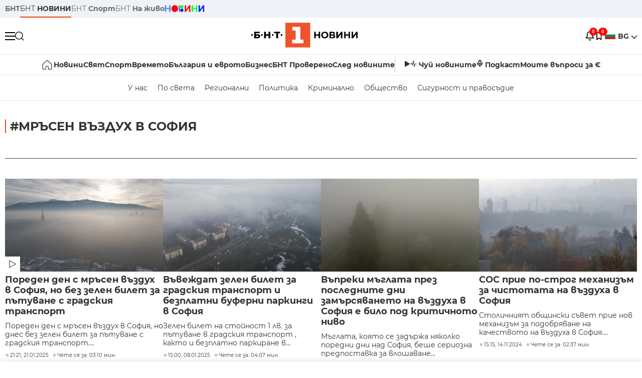

--- FILE ---
content_type: text/html; charset=UTF-8
request_url: https://bntnews.bg/mrasen-vazduh-v-sofiya-18453tag.html
body_size: 14636
content:
<!DOCTYPE html>
<html lang="bg">

    <meta charset="utf-8">
<meta http-equiv="X-UA-Compatible" content="IE=edge,chrome=1">

<title>мръсен въздух в софия - По света и у нас - БНТ Новини</title>
<meta content="мръсен въздух в софия" name="description">
<meta content="мръсен въздух в софия - По света и у нас - БНТ Новини" property="og:title">
<meta content="мръсен въздух в софия" property="og:description">
<meta property="fb:app_id" content="136396243365731">

    <link rel="canonical" href="https://bntnews.bg/mrasen-vazduh-v-sofiya-18453tag.html" />
    <meta content="https://bntnews.bg/mrasen-vazduh-v-sofiya-18453tag.html" property="og:url">


<meta name="twitter:card" content="summary">
<meta name="twitter:site" content="bntnews.bg">
<meta name="twitter:title" content="мръсен въздух в софия - По света и у нас - БНТ Новини">
<meta name="twitter:description" content="мръсен въздух в софия">

    <meta name="robots" content="index, follow">


    <link rel="next" href="https://bntnews.bg/mrasen-vazduh-v-sofiya-18453tag.html?page=2" />


<meta name="viewport" content="width=device-width, height=device-height, initial-scale=1.0, user-scalable=0, minimum-scale=1.0, maximum-scale=1.0">



    <script type="application/ld+json">
        {
            "@context": "https://schema.org",
            "@type": "WebSite",
            "name":"БНТ Новини",
            "url": "https://bntnews.bg"
        }
    </script>




<style type="text/css">

   @font-face{font-family:Montserrat;font-style:normal;font-display: swap; font-weight:300;src:url(/box/css/fonts/montserrat-v14-latin_cyrillic-ext_cyrillic-300.eot);src:local('Montserrat Light'),local('Montserrat-Light'),url(/box/css/fonts/montserrat-v14-latin_cyrillic-ext_cyrillic-300.eot?#iefix) format('embedded-opentype'),url(/box/css/fonts/montserrat-v14-latin_cyrillic-ext_cyrillic-300.woff2) format('woff2'),url(/box/css/fonts/montserrat-v14-latin_cyrillic-ext_cyrillic-300.woff) format('woff'),url(/box/css/fonts/montserrat-v14-latin_cyrillic-ext_cyrillic-300.ttf) format('truetype'),url(/box/css/fonts/montserrat-v14-latin_cyrillic-ext_cyrillic-300.svg#Montserrat) format('svg')}@font-face{font-family:Montserrat;font-display: swap; font-style:normal;font-weight:400;src:url(/box/css/fonts/montserrat-v14-latin_cyrillic-ext_cyrillic-regular.eot);src:local('Montserrat Regular'),local('Montserrat-Regular'),url(/box/css/fonts/montserrat-v14-latin_cyrillic-ext_cyrillic-regular.eot?#iefix) format('embedded-opentype'),url(/box/css/fonts/montserrat-v14-latin_cyrillic-ext_cyrillic-regular.woff2) format('woff2'),url(/box/css/fonts/montserrat-v14-latin_cyrillic-ext_cyrillic-regular.woff) format('woff'),url(/box/css/fonts/montserrat-v14-latin_cyrillic-ext_cyrillic-regular.ttf) format('truetype'),url(/box/css/fonts/montserrat-v14-latin_cyrillic-ext_cyrillic-regular.svg#Montserrat) format('svg')}@font-face{font-family:Montserrat;font-display: swap; font-style:normal;font-weight:500;src:url(/box/css/fonts/montserrat-v14-latin_cyrillic-ext_cyrillic-500.eot);src:local('Montserrat Medium'),local('Montserrat-Medium'),url(/box/css/fonts/montserrat-v14-latin_cyrillic-ext_cyrillic-500.eot?#iefix) format('embedded-opentype'),url(/box/css/fonts/montserrat-v14-latin_cyrillic-ext_cyrillic-500.woff2) format('woff2'),url(/box/css/fonts/montserrat-v14-latin_cyrillic-ext_cyrillic-500.woff) format('woff'),url(/box/css/fonts/montserrat-v14-latin_cyrillic-ext_cyrillic-500.ttf) format('truetype'),url(/box/css/fonts/montserrat-v14-latin_cyrillic-ext_cyrillic-500.svg#Montserrat) format('svg')}@font-face{font-family:Montserrat;font-display: swap; font-style:normal;font-weight:700;src:url(/box/css/fonts/montserrat-v14-latin_cyrillic-ext_cyrillic-700.eot);src:local('Montserrat Bold'),local('Montserrat-Bold'),url(/box/css/fonts/montserrat-v14-latin_cyrillic-ext_cyrillic-700.eot?#iefix) format('embedded-opentype'),url(/box/css/fonts/montserrat-v14-latin_cyrillic-ext_cyrillic-700.woff2) format('woff2'),url(/box/css/fonts/montserrat-v14-latin_cyrillic-ext_cyrillic-700.woff) format('woff'),url(/box/css/fonts/montserrat-v14-latin_cyrillic-ext_cyrillic-700.ttf) format('truetype'),url(/box/css/fonts/montserrat-v14-latin_cyrillic-ext_cyrillic-700.svg#Montserrat) format('svg')}

</style>

<link rel="stylesheet" type='text/css' href="/box2/css//normalize.css">
<link rel="stylesheet" type='text/css' href="/box2/css//flex.css?b=1538">
<link rel="stylesheet" type='text/css' href="/box2/css//app.css?b=1538">
<link rel="stylesheet" type='text/css' href="/box2/css//app-new.css?b=1538">
<link rel="stylesheet" type='text/css' href="/box2/css//mobile.css?b=1538">
<script src="/box2/js//jquery-3.6.1.min.js"></script>

<link rel="shortcut icon" href="/favicon.ico" type="image/x-icon">
<link rel="icon" href="/favicon.ico" type="image/x-icon">
<link rel="apple-touch-icon" sizes="57x57" href="/box/img//fav/apple-icon-57x57.png">
<link rel="apple-touch-icon" sizes="60x60" href="/box/img//fav/apple-icon-60x60.png">
<link rel="apple-touch-icon" sizes="72x72" href="/box/img//fav/apple-icon-72x72.png">
<link rel="apple-touch-icon" sizes="76x76" href="/box/img//fav/apple-icon-76x76.png">
<link rel="apple-touch-icon" sizes="114x114" href="/box/img//fav/apple-icon-114x114.png">
<link rel="apple-touch-icon" sizes="120x120" href="/box/img//fav/apple-icon-120x120.png">
<link rel="apple-touch-icon" sizes="144x144" href="/box/img//fav/apple-icon-144x144.png">
<link rel="apple-touch-icon" sizes="152x152" href="/box/img//fav/apple-icon-152x152.png">
<link rel="apple-touch-icon" sizes="180x180" href="/box/img//fav/apple-icon-180x180.png">
<link rel="icon" type="image/png" sizes="192x192"  href="/box/img//fav/android-icon-192x192.png">
<link rel="icon" type="image/png" sizes="32x32" href="/box/img//fav/favicon-32x32.png">
<link rel="icon" type="image/png" sizes="96x96" href="/box/img//fav/favicon-96x96.png">
<link rel="icon" type="image/png" sizes="16x16" href="/box/img//fav/favicon-16x16.png">
<link rel="manifest" href="/box/img//fav/manifest.json">
<meta name="msapplication-TileImage" content="/ms-icon-144x144.png">
<meta name="facebook-domain-verification" content="e5jyuibgow43w4jcikwb0j66f9w398" />

    <!-- Google Tag Manager  header-->
<script>(function(w,d,s,l,i){w[l]=w[l]||[];w[l].push({'gtm.start':
new Date().getTime(),event:'gtm.js'});var f=d.getElementsByTagName(s)[0],
j=d.createElement(s),dl=l!='dataLayer'?'&l='+l:'';j.async=true;j.src=
'https://www.googletagmanager.com/gtm.js?id='+i+dl;f.parentNode.insertBefore(j,f);
})(window,document,'script','dataLayer','GTM-T68FD57');</script>
<!-- End Google Tag Manager -->

               <script async src="https://securepubads.g.doubleclick.net/tag/js/gpt.js"></script>
     <script>
     
            window.googletag = window.googletag || {cmd: []};
            googletag.cmd.push(function() {

            googletag.defineSlot('/21827094253/News.BNT.bg/news_bnt_inside_page_btf', [[1, 1], [300, 600], [160, 600], [300, 250], [250, 250]], 'div-gpt-ad-1580289678346-0').addService(googletag.pubads());
            googletag.defineSlot('/21827094253/News.BNT.bg/native_ad_newsbnt', [1, 1], 'div-gpt-ad-1591698732258-0').addService(googletag.pubads());
            googletag.defineSlot('/21827094253/News.BNT.bg/news_bnt_page_richmedia', [1, 1], 'div-gpt-ad-1580294573024-0').addService(googletag.pubads());

            var lb = googletag.sizeMapping().
            addSize([1024, 0], [[1,1],[970, 250], [970, 66], [980, 120], [728, 90]]). //desktop
            addSize([320, 0], [[1,1],[360, 100],[320, 100]]).
            addSize([0, 0], [1, 1]). //other
            build();

            var rect = googletag.sizeMapping().
            addSize([1024, 0], [[1,1], [300,600],[300,250], [336,280], [250,250], [160,600]]). //desktop
            addSize([320, 0], [[1,1], [300,250], [336,280], [250,250]]).
            addSize([0, 0], [1, 1]). //other
            build();

            var gptAdSlots = [];

            gptAdSlots[0] = googletag.defineSlot('/21827094253/News.BNT.bg/news_bnt_inside_page_leaderboard_atf', [[1, 1], [970, 250], [750, 100], [980, 120], [960, 90], [728, 90], [980, 90], [320, 50],  [930, 180], [970, 90], [300, 50], [750, 200], [970, 66], [320, 100], [750, 300], [950, 90]], 'div-gpt-ad-1580289379931-0').
            defineSizeMapping(lb).
            setCollapseEmptyDiv(true).
            addService(googletag.pubads());
            googletag.enableServices();

            gptAdSlots[1] = googletag.defineSlot('/21827094253/News.BNT.bg/news_bnt_inside_page_atf', [[300, 600], [160, 600], [1, 1], [250, 250], [336, 280], [300, 250]], 'div-gpt-ad-1617786055977-0').
            defineSizeMapping(rect).
            setCollapseEmptyDiv(true).
            addService(googletag.pubads());
            googletag.enableServices();

            googletag.pubads().enableSingleRequest();
            googletag.pubads().setCentering(true);
            googletag.pubads().collapseEmptyDivs();
            googletag.pubads().setTargeting('page', 'insidepage');

              
            googletag.enableServices();

  });
     
     </script>
    
    
    <!-- Google tag (gtag.js) -->
    <script async src="https://www.googletagmanager.com/gtag/js?id=G-V1VRKR2BY0"></script>
    <script>
      window.dataLayer = window.dataLayer || [];
      function gtag(){dataLayer.push(arguments);}
      gtag('js', new Date());

      gtag('config', 'G-V1VRKR2BY0');
    </script>
    



    
    
                    <script src="https://cdn.onesignal.com/sdks/OneSignalSDK.js" async></script>
        <script>
            // Configure OneSignal before loading the initialization script
            window.oneSignalConfig = {
                isApp: false,
                isBrowser: true,
                browserId: null,
                notificationDevice: null,
                allowBrowserNoty: true,
                unsubscribe: false,
                myActive: false,
                reloaded: false            };
        </script>
        <script src="/box2/js/onesignal-init.js?p=1538"></script>
            

<script src="/box2/js/favorites.js?p=1538"></script>
<script src="/box2/js/react.js?p=1538"></script>

    <body>

        <div class="dim"></div>
<header>
    <div class="header-top-nd">
        <div class="container clearfix">
            <div class="header-top-nd-wrap">
                <div class="top-links-scroll">
                    <div class="left-links">
                        <a class="bold" href="https://bnt.bg/" title="БНТ" >БНТ</a>
                        <a class="active" href="https://bntnews.bg/" title="БНТ НОВИНИ" >БНТ <span class="bold">НОВИНИ</span></a>
                        <a href="https://bntnews.bg/sport" title="БНТ Спорт" >БНТ <span class="bold">Спорт</span></a>
                        <a href="https://tv.bnt.bg/" title="БНТ На живо">БНТ <span class="bold">На живо</span></a>
                                                <a href="https://bntnews.bg/kids" class="no-before kids-banner-desktop " style="opacity:1;">
                            <img src="/box2/img/kids.png" style="margin-top:10px;height:14px;opacity:1;" alt="бнт деца">
                        </a>
                        <style>
                        .kids-banner-mobile {
                          display: none;
                        }
                        @media screen and (max-width: 640px) {
                             .kids-banner-desktop {
                               display: none;
                             }
                             .kids-banner-mobile {
                               display: block;
                             }
                        }
                        </style>
                                                                                            </div>
                </div>
                <div class="right-links">
                                        <div class="langeauge-wrap-nd pointer for-mobile">
                                                    <img src="/box2/img/bg.png" class="bg-lng-icon" style="width:21px;float:left;margin-right:5px;">
                            <a href="javascript:void(0);" class="bold">BG <img class="bg-lng-icon" src="/box2/img/down.png"></a>
                        
                        <ul class="language">
                                                        <li style="height:50px;line-height:50px;">
                                <img src="/box2/img/en.jpg" style="width:21px;float:left;margin-top:18px;margin-right:5px;">
                                <a href="https://bntnews.bg/en">ENG</a>
                            </li>
                            
                            
                            <li style="height:50px;line-height:50px;">
                                <img src="/box2/img/tr.png" style="width:21px;float:left;margin-top:18px;margin-right:5px;">
                                <a href="https://bnt.bg/tr" target="_blank">TR</a>
                            </li>
                        </ul>
                    </div>
                </div>
            </div>
        </div>
    </div><!-- End header top -->

    <div class="header-middle-nd">
        <div class="container d-flex justify-content-between">
            <div class="middle-content-nd">
                <div class="left-part-nd">
                    <div class="menu-nd">
                        <button class="hamburger-btn menu-icon-nd" id="hamburger">
                          <span class="line"></span>
                          <span class="line"></span>
                          <span class="line"></span>
                        </button>
                    </div>
                    <button id="search-button" class="search left pointer"><img src="/box2/img/new-search-btn.png" width="18" height="18" alt=""></button>
                    <div class="search-clone none">&nbsp;</div>
                </div>
                <div class="middle-part-nd">
                    <a href="https://bntnews.bg/" class="logo-nd">
                        <img src="/box2/img/logo-bnt-new.svg">
                    </a>
                </div>
                <div class="right-part-nd">
                    <a class="bell" id="bell-noty" href="javascript:void(0);">
                        <div class="notification-container">
                            <!-- Bell Icon SVG -->
                            <svg class="bell-icon" xmlns="http://www.w3.org/2000/svg" viewBox="0 0 24 24" fill="none" stroke="#000000" stroke-width="2" stroke-linecap="round" stroke-linejoin="round">
                                <path d="M18 8A6 6 0 0 0 6 8c0 7-3 9-3 9h18s-3-2-3-9"></path>
                                <path d="M13.73 21a2 2 0 0 1-3.46 0"></path>
                            </svg>

                            <!-- X Icon SVG (thin) -->
                            <svg class="x-icon" xmlns="http://www.w3.org/2000/svg" viewBox="0 0 24 24" fill="none" stroke="#000000" stroke-width="1" stroke-linecap="round" stroke-linejoin="round">
                                <line x1="19" y1="5" x2="5" y2="19"></line>
                                <line x1="5" y1="5" x2="19" y2="19"></line>
                            </svg>

                            <!-- Notification Badge with Count -->
                            <div class="notification-badge">0</div>
                        </div>
                    </a>



                    <a class="marks" id="bookmark-noty" href="javascript:void(0);">
                        <div id="fv-bookmark-noty" class="bookmark-container">
                            <!-- Bookmark Icon SVG -->
                            <svg class="bookmark-icon" xmlns="http://www.w3.org/2000/svg" viewBox="0 0 24 24" fill="none" stroke="#000000" stroke-width="2" stroke-linecap="round" stroke-linejoin="round">
                                <path d="M5 4 V21 L10 17 L15 21 V4 Z"></path>
                            </svg>

                            <!-- X Icon SVG (thin) -->
                            <svg class="x-icon" xmlns="http://www.w3.org/2000/svg" viewBox="0 0 24 24" fill="none" stroke="#000000" stroke-width="1" stroke-linecap="round" stroke-linejoin="round">
                                <line x1="19" y1="5" x2="5" y2="19"></line>
                                <line x1="5" y1="5" x2="19" y2="19"></line>
                            </svg>

                            <!-- Optional: Notification Badge with Count -->
                            <div class="notification-badge fv-notification-badge"></div>
                        </div>
                    </a>

                                        <div class="langeauge-wrap-nd pointer for-desktop">
                                                    <img src="/box2/img/bg.png" style="width:21px;float:left;margin-right:5px;">
                            <a href="javascript:void(0);" class="bold">BG <img src="/box2/img/down.png"></a>
                        
                        <ul class="language">
                                                        <li style="height:50px;line-height:50px;">
                                <img src="/box2/img/en.jpg" style="width:21px;float:left;margin-top:18px;margin-right:5px;">
                                <a href="https://bntnews.bg/en">ENG</a>
                            </li>
                            
                            
                            <li style="height:50px;line-height:50px;">
                                <img src="/box2/img/tr.png" style="width:21px;float:left;margin-top:18px;margin-right:5px;">
                                <a href="https://bnt.bg/tr" target="_blank">TR</a>
                            </li>
                        </ul>
                    </div>
                </div>

            </div><!-- End container -->

        </div>

        
    </div><!-- End header middle -->

    <div class="header-bottom-nd">
    <div class="container clearfix">
      <div class="scroll-mobile">
          <div class="top-nav-nd">
                            
                                          <a href="https://bntnews.bg" title="Начало" class="nav-link-nd flex justify-center align-center" style="display:flex;">
                            <img src="/box2/img/home.svg" style="margin-right:3px;" width="20" alt="Начало">
                        </a>
                  
                                
                                        <a href="https://bntnews.bg" title="Новини" class="nav-link-nd">Новини</a>
                  
                                
                                        <a href="https://bntnews.bg/bg/c/po-sveta" title="Свят" class="nav-link-nd">Свят</a>
                  
                                
                                        <a href="https://bntnews.bg/sport" title="Спорт" class="nav-link-nd">Спорт</a>
                  
                                        <a href="https://bntnews.bg/kids" title="Спорт" class="nav-link-nd kids-banner-mobile ">
                          <img src="/box2/img/kids.png" style="margin-top:10px;height:12px;opacity:1;" alt="бнт деца">
                      </a>
                                
                                        <a href="https://bntnews.bg/vremeto-141cat.html" title="Времето" class="nav-link-nd">Времето</a>
                  
                                
                                        <a href="https://bntnews.bg/balgariya-i-evroto-450cat.html" title="България и еврото" class="nav-link-nd">България и еврото</a>
                  
                                
                                        <a href="https://bntnews.bg/ikonomika-435cat.html" title="Бизнес" class="nav-link-nd">Бизнес</a>
                  
                                
                                        <a href="https://bntnews.bg/provereno" title="БНТ Проверено" class="nav-link-nd">БНТ Проверено</a>
                  
                                
                                        <a href="https://bntnews.bg/bg/c/sled-novinite" title="След новините" class="nav-link-nd">След новините</a>
                  
                                
                                <a href="https://bntnews.bg/listen" class="nav-link-nd listen"><img src="/box2/img/listen.svg">Чуй новините</a>
              
              <a href="https://www.youtube.com/@BNT1/podcasts" target="_blank" class="nav-link-nd podkast"><img src="/box2/img/podcast.svg">Подкаст</a>

              <a href="https://bntnews.bg/me/euro" class="nav-link-nd podkast">Моите въпроси за €</a>
          </div>
      </div>
    </div>
</div><!-- End header bottom -->
<div class="header-nav-nd" style="">
    <div class="container clearfix">
        <div class="scroll-mobile">
          <div class="bottom-nav-nd">
                                                                                <a href="https://bntnews.bg/bg/c/bulgaria" title="У нас" class="bott-nav-nd">У нас</a>
                                                                                        <a href="https://bntnews.bg/bg/c/po-sveta" title="По света" class="bott-nav-nd">По света</a>
                                                                                        <a href="https://bntnews.bg/bg/z" title="Регионални" class="bott-nav-nd">Регионални</a>
                                                                                        <a href="https://bntnews.bg/bg/c/bgpolitika" title="Политика" class="bott-nav-nd">Политика</a>
                                                                                        <a href="https://bntnews.bg/kriminalno-121cat.html" title="Криминално" class="bott-nav-nd">Криминално</a>
                                                                                        <a href="https://bntnews.bg/bg/c/obshtestvo-15" title="Общество" class="bott-nav-nd">Общество</a>
                                                                                        <a href="https://bntnews.bg/bg/c/bgsigurnost" title="Сигурност и правосъдие" class="bott-nav-nd">Сигурност и правосъдие</a>
                                                                </div>
        </div>
    </div>
</div>


    <div class="mobile-nav">
    <div class="main-nav">

        <div class="left flex items-center w100">
            <div class="search-wrap flex-1 left">
                <form action="https://bntnews.bg/search" method="get">
                   <input id="search_input" type="text" name="q" />
                   <button type="submit"><img src="/box2/img/search_w.svg" width="16" alt=""></button>
                </form>
            </div>

        </div>

        <div class="nav-links-holder">
            <a href="https://bntnews.bg/" title="начало"><img src="/box2/img/home.svg" style="margin-right:10px;" width="20" alt=""> начало</a>
                                                                                                                            <a href="https://bntnews.bg" title="Новини" class="nav-link-nd">Новини</a>
                                                                                                                                <a href="https://bntnews.bg/bg/c/po-sveta" title="Свят" class="nav-link-nd">Свят</a>
                                                                                                                                <a href="https://bntnews.bg/sport" title="Спорт" class="nav-link-nd">Спорт</a>
                                                                <a href="https://bntnews.bg/kids" title="Спорт" class="nav-link-nd ">
                            <img src="/box2/img/kids.png" style="margin-top:10px;height:12px;opacity:1;" alt="бнт деца">
                        </a>
                                                                                                            <a href="https://bntnews.bg/vremeto-141cat.html" title="Времето" class="nav-link-nd">Времето</a>
                                                                                                                                <a href="https://bntnews.bg/balgariya-i-evroto-450cat.html" title="България и еврото" class="nav-link-nd">България и еврото</a>
                                                                                                                                <a href="https://bntnews.bg/ikonomika-435cat.html" title="Бизнес" class="nav-link-nd">Бизнес</a>
                                                                                                                                <a href="https://bntnews.bg/provereno" title="БНТ Проверено" class="nav-link-nd">БНТ Проверено</a>
                                                                                                                                <a href="https://bntnews.bg/bg/c/sled-novinite" title="След новините" class="nav-link-nd">След новините</a>
                                                                                                                    <a href="https://bntnews.bg/bg/c/bulgaria" title="У нас" class="nav-link-nd">У нас</a>
                                                                <a href="https://bntnews.bg/bg/c/po-sveta" title="По света" class="nav-link-nd">По света</a>
                                                                <a href="https://bntnews.bg/bg/z" title="Регионални" class="nav-link-nd">Регионални</a>
                                                                <a href="https://bntnews.bg/bg/c/bgpolitika" title="Политика" class="nav-link-nd">Политика</a>
                                                                <a href="https://bntnews.bg/kriminalno-121cat.html" title="Криминално" class="nav-link-nd">Криминално</a>
                                                                <a href="https://bntnews.bg/bg/c/obshtestvo-15" title="Общество" class="nav-link-nd">Общество</a>
                                                                <a href="https://bntnews.bg/bg/c/bgsigurnost" title="Сигурност и правосъдие" class="nav-link-nd">Сигурност и правосъдие</a>
                                        <a href="https://bntnews.bg/listen" class="" title="Чуй новините"><img src="/box2/img/listen.svg" style="margin-right:10px;" width="24" alt=""> Чуй новините</a>
            <a href="https://www.youtube.com/@BNT1/podcasts" target="_blank" title="Подкаст"><img src="/box2/img/podcast.svg" style="margin-right:10px;" width="18" alt=""> Подкаст</a>
        </div><!-- End nav links holder -->

    </div><!-- End main nav -->

    
</div><!-- End mobile nav -->


    <div class="noty-nav">
        <div class="flex" style="margin-bottom:30px;">
            <h2 class="section-title flex-1 left w100" style="width:auto;">
                <span>
                    ИЗВЕСТИЯ
                </span>
            </h2>

            <a href="https://bntnews.bg/personal" class="more-button flex flex-1 items-center justify-center" style="background: #f0532c;padding-left:0px;min-width: 130px;margin-bottom:0px;max-width: 180px;text-transform: uppercase;height: 30px;line-height: 30px;">
                <span style="max-width:15px;margin-top:10px;margin-right:10px;">
                    <!-- Bell Icon SVG -->
                    <svg class="bell-icon-small" xmlns="http://www.w3.org/2000/svg" viewBox="0 0 24 24" fill="none" stroke="#ffffff" stroke-width="2" stroke-linecap="round" stroke-linejoin="round">
                        <path d="M18 8A6 6 0 0 0 6 8c0 7-3 9-3 9h18s-3-2-3-9"></path>
                        <path d="M13.73 21a2 2 0 0 1-3.46 0"></path>
                    </svg>

                </span>
                <span>
                    Моите новини
                </span>
            </a>
                    </div>

        <div class="news-boxes">
                    </div><!-- End news boxes holder -->
    </div><!-- End noty nav -->

    <div id="fv-favorites-modal" class="bookmark-nav">
        <h2 class="section-title left w100" style="margin-bottom:30px;">
            <span>
                ЗАПАЗЕНИ
            </span>
        </h2>
        <div class="news-boxes fv-favorites-modal-body">

        </div><!-- End news boxes holder -->
    </div><!-- End noty nav -->


</header>
<!-- End Header -->

<script type="text/javascript">
$(document).ready(function() {
  var headerMiddle = $('.header-middle-nd');
  var headerMiddleHeight = headerMiddle.outerHeight();
  var headerMiddleOffset = headerMiddle.offset().top;
  if($('.non-sticky-back-button')[0]) {
      var backOffset = $('.non-sticky-back-button').offset().top;
  }
  else {
      var backOffset = 0;
  }
  var isSticky = false;
  var isStickyBack = false;
  var spacer = $('<div class="header-spacer"></div>').height(headerMiddleHeight);
  var mobileNav = $('.mobile-nav');
  var notyNav = $('.noty-nav');
  var bookmarkNav = $('.bookmark-nav');

  function adjustMobileNav() {
    // Use getBoundingClientRect for most accurate position calculation
    var headerRect = headerMiddle[0].getBoundingClientRect();
    var headerBottom = Math.ceil(headerRect.bottom);

    mobileNav.css({
      'top': headerBottom + 'px',
      'height': 'calc(100vh - ' + headerBottom + 'px)'
    });

    notyNav.css({
      'top': headerBottom + 'px',
      'height': 'calc(100vh - ' + headerBottom + 'px)'
    });

    bookmarkNav.css({
      'top': headerBottom + 'px',
      'height': 'calc(100vh - ' + headerBottom + 'px)'
    });
  }

  function handleScroll() {
    var scrollPosition = $(window).scrollTop();

    if (scrollPosition > backOffset && !isStickyBack && $('.non-sticky-back-button')[0]) {
        $(".sticky-back-button").show();
        isStickyBack = true;
    }
    else if (scrollPosition <= backOffset && isStickyBack && $('.non-sticky-back-button')[0]) {
        $(".sticky-back-button").hide();
        isStickyBack = false;
    }

    if (scrollPosition > (headerMiddleOffset + 50) && !isSticky) {
      headerMiddle.after(spacer);

      headerMiddle.css({
        'position': 'fixed',
        'top': '0',
        'left': '0',
        'right': '0',
        'z-index': '1000',
        'box-shadow': '0 2px 5px rgba(0,0,0,0.1)'
      }).addClass('sticky-header');

      $('.logo-nd img').css('max-height', '29px');

      adjustMobileNav();
      isSticky = true;
    }
    else if (scrollPosition <= headerMiddleOffset && isSticky) {
      $('.header-spacer').remove();

      headerMiddle.css({
        'position': '',
        'top': '',
        'left': '',
        'right': '',
        'z-index': '',
        'box-shadow': ''
      }).removeClass('sticky-header');

      $('.logo-nd img').css('max-height', '');

      adjustMobileNav();
      isSticky = false;
    }
  }

  var ticking = false;
  $(window).on('scroll', function() {
    if (!ticking) {
      window.requestAnimationFrame(function() {
        handleScroll();
        ticking = false;
      });
      ticking = true;
    }
  });

  var resizeTimer;
  $(window).on('resize', function() {
    clearTimeout(resizeTimer);
    resizeTimer = setTimeout(function() {
      headerMiddleHeight = headerMiddle.outerHeight();
      headerMiddleOffset = isSticky ? spacer.offset().top : headerMiddle.offset().top;
      spacer.height(headerMiddleHeight);
      adjustMobileNav();
    }, 250);
  });

  handleScroll();
  adjustMobileNav();
});
</script>
<style>
.header-middle-nd {
  transition: box-shadow 0.3s ease;
  width: 100%;
  background: #fff;
}
.sticky-header {
  transition: box-shadow 0.3s ease;
}
.header-spacer {
  display: block;
}
</style>

        
        
        
        
        

  <main>
        <div class="container clearfix" style="">
        
<div class="left w100" style="margin-bottom:1px;">&nbsp;</div>
 
        <div class="all-news-wrap">
            <h2 class="section-title left w100" style="margin-bottom:30px;">
                <span>
                                            #мръсен въздух в софия
                                    </span>
            </h2>

            <div class="clear"></div>

            
            
            <div class="scroll-mobile">
                <div class="top-links">
                                    </div>
            </div>

            <div class="top-news-wrap d-flex listing-page">
                
                
                <div class="more-top-news d-flex flex-wrap">
                                                                        <div class="news-box-regular">
                                <a class="img-wrap left w100 relative" href="https://bntnews.bg/news/poreden-den-s-mrasen-vazduh-v-sofiya-no-bez-zelen-bilet-za-patuvane-s-gradskiya-transport-1323397news.html" title="Пореден ден с мръсен въздух в София, но без зелен билет за пътуване с градския транспорт">
                                    <img class="img w100" src="https://bntnews.bg/f/news/b/1323/a0be9793316c508defee2f278b34a6f9.webp" alt="Пореден ден с мръсен въздух в София, но без зелен билет за пътуване с градския транспорт">
                                                                            <span class="white-sticker d-flex justify-content-center">
                                            <img src="/box2/img/playred.svg" width="14" alt="">
                                        </span>
                                                                    </a>
                                <div class="inner-holder">
                                    <a class="medium-title" href="https://bntnews.bg/news/poreden-den-s-mrasen-vazduh-v-sofiya-no-bez-zelen-bilet-za-patuvane-s-gradskiya-transport-1323397news.html" title="Пореден ден с мръсен въздух в София, но без зелен билет за пътуване с градския транспорт">Пореден ден с мръсен въздух в София, но без зелен билет за пътуване с градския транспорт</a>
                                    <div class="sub-title for-desktop"> Пореден ден с мръсен въздух в София, но днес без зелен билет за пътуване с градския транспорт....</div>
                                    <div class="stats-wrap">
                                        <div style="" class="news-stat  left w100 stats-wrap " onclick="window.location.href='https://bntnews.bg/news/poreden-den-s-mrasen-vazduh-v-sofiya-no-bez-zelen-bilet-za-patuvane-s-gradskiya-transport-1323397news.html'">
        <time class="news-time stats" onclick="window.location.href='https://bntnews.bg/news/poreden-den-s-mrasen-vazduh-v-sofiya-no-bez-zelen-bilet-za-patuvane-s-gradskiya-transport-1323397news.html'">
        21:21, 21.01.2025
            </time>
    
    
            <div class="read-time stats" onclick="window.location.href='https://bntnews.bg/news/poreden-den-s-mrasen-vazduh-v-sofiya-no-bez-zelen-bilet-za-patuvane-s-gradskiya-transport-1323397news.html'">
            Чете се за: 03:10 мин.
        </div>
    
                </div>
                                    </div>
                                </div>
                            </div>

                                                                                                                            <div class="news-box-regular">
                                <a class="img-wrap left w100 relative" href="https://bntnews.bg/news/vavezhdat-zelen-bilet-za-gradskiya-transport-i-bezplatni-buferni-parkingi-v-sofiya-1321362news.html" title="Въвеждат зелен билет за градския транспорт и безплатни буферни паркинги в София">
                                    <img class="img w100" src="https://bntnews.bg/f/news/b/1321/a4bd12a8396dd8bdd5167d42f7115f48.webp" alt="Въвеждат зелен билет за градския транспорт и безплатни буферни паркинги в София">
                                                                    </a>
                                <div class="inner-holder">
                                    <a class="medium-title" href="https://bntnews.bg/news/vavezhdat-zelen-bilet-za-gradskiya-transport-i-bezplatni-buferni-parkingi-v-sofiya-1321362news.html" title="Въвеждат зелен билет за градския транспорт и безплатни буферни паркинги в София">Въвеждат зелен билет за градския транспорт и безплатни буферни паркинги в София</a>
                                    <div class="sub-title for-desktop"> Зелен билет на стойност  1 лв. за пътуване в градския транспорт , както и  безплатно паркиране в...</div>
                                    <div class="stats-wrap">
                                        <div style="" class="news-stat  left w100 stats-wrap " onclick="window.location.href='https://bntnews.bg/news/vavezhdat-zelen-bilet-za-gradskiya-transport-i-bezplatni-buferni-parkingi-v-sofiya-1321362news.html'">
        <time class="news-time stats" onclick="window.location.href='https://bntnews.bg/news/vavezhdat-zelen-bilet-za-gradskiya-transport-i-bezplatni-buferni-parkingi-v-sofiya-1321362news.html'">
        15:00, 08.01.2025
            </time>
    
    
            <div class="read-time stats" onclick="window.location.href='https://bntnews.bg/news/vavezhdat-zelen-bilet-za-gradskiya-transport-i-bezplatni-buferni-parkingi-v-sofiya-1321362news.html'">
            Чете се за: 04:07 мин.
        </div>
    
                </div>
                                    </div>
                                </div>
                            </div>

                                                                                                                            <div class="news-box-regular">
                                <a class="img-wrap left w100 relative" href="https://bntnews.bg/news/vapreki-maglata-prez-poslednite-dni-zamarsyavaneto-na-vazduha-v-sofiya-e-bilo-pod-kritichnoto-nivo-1320714news.html" title="Въпреки мъглата през последните дни замърсяването на въздуха в София е било под критичното ниво">
                                    <img class="img w100" src="https://bntnews.bg/f/news/b/1320/dc601d7382cb955261e8fadaeb043a1e.webp" alt="Въпреки мъглата през последните дни замърсяването на въздуха в София е било под критичното ниво">
                                                                    </a>
                                <div class="inner-holder">
                                    <a class="medium-title" href="https://bntnews.bg/news/vapreki-maglata-prez-poslednite-dni-zamarsyavaneto-na-vazduha-v-sofiya-e-bilo-pod-kritichnoto-nivo-1320714news.html" title="Въпреки мъглата през последните дни замърсяването на въздуха в София е било под критичното ниво">Въпреки мъглата през последните дни замърсяването на въздуха в София е било под критичното ниво</a>
                                    <div class="sub-title for-desktop"> Мъглата, която се задържа няколко поредни дни над София, беше сериозна предпоставка за влошаване...</div>
                                    <div class="stats-wrap">
                                        <div style="" class="news-stat  left w100 stats-wrap " onclick="window.location.href='https://bntnews.bg/news/vapreki-maglata-prez-poslednite-dni-zamarsyavaneto-na-vazduha-v-sofiya-e-bilo-pod-kritichnoto-nivo-1320714news.html'">
        <time class="news-time stats" onclick="window.location.href='https://bntnews.bg/news/vapreki-maglata-prez-poslednite-dni-zamarsyavaneto-na-vazduha-v-sofiya-e-bilo-pod-kritichnoto-nivo-1320714news.html'">
        15:15, 03.01.2025
            </time>
    
    
            <div class="read-time stats" onclick="window.location.href='https://bntnews.bg/news/vapreki-maglata-prez-poslednite-dni-zamarsyavaneto-na-vazduha-v-sofiya-e-bilo-pod-kritichnoto-nivo-1320714news.html'">
            Чете се за: 05:25 мин.
        </div>
    
                </div>
                                    </div>
                                </div>
                            </div>

                                                                                                                            <div class="news-box-regular">
                                <a class="img-wrap left w100 relative" href="https://bntnews.bg/news/sos-prie-po-strog-mehanizam-za-chistotata-na-vazduha-v-sofiya-1300762news.html" title="СОС прие по-строг механизъм за чистотата на въздуха в София">
                                    <img class="img w100" src="https://bntnews.bg/f/news/b/1300/46d0b27f2c0979e82bd06b20d89ce660.webp" alt="СОС прие по-строг механизъм за чистотата на въздуха в София">
                                                                    </a>
                                <div class="inner-holder">
                                    <a class="medium-title" href="https://bntnews.bg/news/sos-prie-po-strog-mehanizam-za-chistotata-na-vazduha-v-sofiya-1300762news.html" title="СОС прие по-строг механизъм за чистотата на въздуха в София">СОС прие по-строг механизъм за чистотата на въздуха в София</a>
                                    <div class="sub-title for-desktop"> Столичният общински съвет прие нов механизъм за подобряване на качеството на въздуха в София....</div>
                                    <div class="stats-wrap">
                                        <div style="" class="news-stat  left w100 stats-wrap " onclick="window.location.href='https://bntnews.bg/news/sos-prie-po-strog-mehanizam-za-chistotata-na-vazduha-v-sofiya-1300762news.html'">
        <time class="news-time stats" onclick="window.location.href='https://bntnews.bg/news/sos-prie-po-strog-mehanizam-za-chistotata-na-vazduha-v-sofiya-1300762news.html'">
        15:15, 14.11.2024
            </time>
    
    
            <div class="read-time stats" onclick="window.location.href='https://bntnews.bg/news/sos-prie-po-strog-mehanizam-za-chistotata-na-vazduha-v-sofiya-1300762news.html'">
            Чете се за: 02:37 мин.
        </div>
    
                </div>
                                    </div>
                                </div>
                            </div>

                                                                                                                            <div class="news-box-regular">
                                <a class="img-wrap left w100 relative" href="https://bntnews.bg/news/mrasen-vazduh-v-sofiya-obshtinata-s-priziv-kam-grazhdanite-da-izpolzvat-gradskiya-transport-1260427news.html" title="Мръсен въздух в София: Общината с призив към гражданите да използват градския транспорт">
                                    <img class="img w100" src="https://bntnews.bg/f/news/b/1260/ecf1fd668456ba1f4a5e6afbda01da29.webp" alt="Мръсен въздух в София: Общината с призив към гражданите да използват градския транспорт">
                                                                    </a>
                                <div class="inner-holder">
                                    <a class="medium-title" href="https://bntnews.bg/news/mrasen-vazduh-v-sofiya-obshtinata-s-priziv-kam-grazhdanite-da-izpolzvat-gradskiya-transport-1260427news.html" title="Мръсен въздух в София: Общината с призив към гражданите да използват градския транспорт">Мръсен въздух в София: Общината с призив към гражданите да използват градския транспорт</a>
                                    <div class="sub-title for-desktop"> От Столичната община призовават гражданите да ползват градския транспорт за придвижване заради...</div>
                                    <div class="stats-wrap">
                                        <div style="" class="news-stat  left w100 stats-wrap " onclick="window.location.href='https://bntnews.bg/news/mrasen-vazduh-v-sofiya-obshtinata-s-priziv-kam-grazhdanite-da-izpolzvat-gradskiya-transport-1260427news.html'">
        <time class="news-time stats" onclick="window.location.href='https://bntnews.bg/news/mrasen-vazduh-v-sofiya-obshtinata-s-priziv-kam-grazhdanite-da-izpolzvat-gradskiya-transport-1260427news.html'">
        15:52, 20.12.2023
            </time>
    
    
            <div class="read-time stats" onclick="window.location.href='https://bntnews.bg/news/mrasen-vazduh-v-sofiya-obshtinata-s-priziv-kam-grazhdanite-da-izpolzvat-gradskiya-transport-1260427news.html'">
            Чете се за: 02:57 мин.
        </div>
    
                </div>
                                    </div>
                                </div>
                            </div>

                                                                                                                            <div class="news-box-regular">
                                <a class="img-wrap left w100 relative" href="https://bntnews.bg/news/stolichnata-obshtina-prodalzhava-s-programata-za-filtri-na-kominite-sreshtu-mrasniya-vazduh-1087915news.html" title="Столичната община продължава с програмата за филтри на комините срещу мръсния въздух">
                                    <img class="img w100" src="https://bntnews.bg/f/news/m/1087/8cb1ad0a9323593667f52962b2e36752.png" alt="Столичната община продължава с програмата за филтри на комините срещу мръсния въздух">
                                                                            <span class="white-sticker d-flex justify-content-center">
                                            <img src="/box2/img/playred.svg" width="14" alt="">
                                        </span>
                                                                    </a>
                                <div class="inner-holder">
                                    <a class="medium-title" href="https://bntnews.bg/news/stolichnata-obshtina-prodalzhava-s-programata-za-filtri-na-kominite-sreshtu-mrasniya-vazduh-1087915news.html" title="Столичната община продължава с програмата за филтри на комините срещу мръсния въздух">Столичната община продължава с програмата за филтри на комините срещу мръсния въздух</a>
                                    <div class="sub-title for-desktop"> От началото на декември досега въздухът в София е бил по-малко замърсен в сравнение със същия...</div>
                                    <div class="stats-wrap">
                                        <div style="" class="news-stat  left w100 stats-wrap " onclick="window.location.href='https://bntnews.bg/news/stolichnata-obshtina-prodalzhava-s-programata-za-filtri-na-kominite-sreshtu-mrasniya-vazduh-1087915news.html'">
        <time class="news-time stats" onclick="window.location.href='https://bntnews.bg/news/stolichnata-obshtina-prodalzhava-s-programata-za-filtri-na-kominite-sreshtu-mrasniya-vazduh-1087915news.html'">
        23:16, 18.12.2020
            </time>
    
    
            <div class="read-time stats" onclick="window.location.href='https://bntnews.bg/news/stolichnata-obshtina-prodalzhava-s-programata-za-filtri-na-kominite-sreshtu-mrasniya-vazduh-1087915news.html'">
            Чете се за: 00:49 мин.
        </div>
    
                </div>
                                    </div>
                                </div>
                            </div>

                                                                                                                            <div class="news-box-regular">
                                <a class="img-wrap left w100 relative" href="https://bntnews.bg/news/bezplatni-buferni-parkingi-zaradi-mrasniya-vazduh-v-sofiya-1085681news.html" title="Безплатни буферни паркинги заради мръсния въздух в София">
                                    <img class="img w100" src="https://bntnews.bg/f/news/m/1085/5877607e3e39e59062a3dda8d3374eb7.jpg" alt="Безплатни буферни паркинги заради мръсния въздух в София">
                                                                            <span class="white-sticker d-flex justify-content-center">
                                            <img src="/box2/img/playred.svg" width="14" alt="">
                                        </span>
                                                                    </a>
                                <div class="inner-holder">
                                    <a class="medium-title" href="https://bntnews.bg/news/bezplatni-buferni-parkingi-zaradi-mrasniya-vazduh-v-sofiya-1085681news.html" title="Безплатни буферни паркинги заради мръсния въздух в София">Безплатни буферни паркинги заради мръсния въздух в София</a>
                                    <div class="sub-title for-desktop"> Безплатни буферни паркинги заради мръсния въздух в София днес и утре. 
 Във връзка с повишените...</div>
                                    <div class="stats-wrap">
                                        <div style="" class="news-stat  left w100 stats-wrap " onclick="window.location.href='https://bntnews.bg/news/bezplatni-buferni-parkingi-zaradi-mrasniya-vazduh-v-sofiya-1085681news.html'">
        <time class="news-time stats" onclick="window.location.href='https://bntnews.bg/news/bezplatni-buferni-parkingi-zaradi-mrasniya-vazduh-v-sofiya-1085681news.html'">
        06:26, 03.12.2020
            </time>
    
    
            <div class="read-time stats" onclick="window.location.href='https://bntnews.bg/news/bezplatni-buferni-parkingi-zaradi-mrasniya-vazduh-v-sofiya-1085681news.html'">
            Чете се за: 00:14 мин.
        </div>
    
                </div>
                                    </div>
                                </div>
                            </div>

                                                                                                                            <div class="news-box-regular">
                                <a class="img-wrap left w100 relative" href="https://bntnews.bg/news/sofiya-na-10-o-myasto-po-zamarsyavane-na-vazduha-dnes-1080089news.html" title="София на 10-о място по замърсяване на въздуха днес">
                                    <img class="img w100" src="https://bntnews.bg/f/news/m/1080/1914a72a36acbefa173a5945ce2b913e.jpg" alt="София на 10-о място по замърсяване на въздуха днес">
                                                                    </a>
                                <div class="inner-holder">
                                    <a class="medium-title" href="https://bntnews.bg/news/sofiya-na-10-o-myasto-po-zamarsyavane-na-vazduha-dnes-1080089news.html" title="София на 10-о място по замърсяване на въздуха днес">София на 10-о място по замърсяване на въздуха днес</a>
                                    <div class="sub-title for-desktop"> Показателите на фините прахови частици PM2.5 за София към 11 ч. днес сочат 49.3...</div>
                                    <div class="stats-wrap">
                                        <div style="" class="news-stat  left w100 stats-wrap " onclick="window.location.href='https://bntnews.bg/news/sofiya-na-10-o-myasto-po-zamarsyavane-na-vazduha-dnes-1080089news.html'">
        <time class="news-time stats" onclick="window.location.href='https://bntnews.bg/news/sofiya-na-10-o-myasto-po-zamarsyavane-na-vazduha-dnes-1080089news.html'">
        13:29, 25.10.2020
            </time>
    
    
            <div class="read-time stats" onclick="window.location.href='https://bntnews.bg/news/sofiya-na-10-o-myasto-po-zamarsyavane-na-vazduha-dnes-1080089news.html'">
            Чете се за: 01:43 мин.
        </div>
    
                </div>
                                    </div>
                                </div>
                            </div>

                                                                                                                            <div class="news-box-regular">
                                <a class="img-wrap left w100 relative" href="https://bntnews.bg/bg/a/preduprezhdenie-za-mrsen-vzdukh-v-sofiya-plovdiv-veliko-trnovo-ruse-i-pernik" title="Предупреждение за мръсен въздух в София, Пловдив, Велико Търново, Русе и Перник">
                                    <img class="img w100" src="https://nws2.bnt.bg/p/m/r/mrysen-vyzduh-758334-360x202.png" alt="Предупреждение за мръсен въздух в София, Пловдив, Велико Търново, Русе и Перник">
                                                                            <span class="white-sticker d-flex justify-content-center">
                                            <img src="/box2/img/playred.svg" width="14" alt="">
                                        </span>
                                                                    </a>
                                <div class="inner-holder">
                                    <a class="medium-title" href="https://bntnews.bg/bg/a/preduprezhdenie-za-mrsen-vzdukh-v-sofiya-plovdiv-veliko-trnovo-ruse-i-pernik" title="Предупреждение за мръсен въздух в София, Пловдив, Велико Търново, Русе и Перник">Предупреждение за мръсен въздух в София, Пловдив, Велико Търново, Русе и Перник</a>
                                    <div class="sub-title for-desktop"> И макар стойностите на места да достигат превишение от четири пъти над нормата, в София днес...</div>
                                    <div class="stats-wrap">
                                        <div style="" class="news-stat  left w100 stats-wrap " onclick="window.location.href='https://bntnews.bg/bg/a/preduprezhdenie-za-mrsen-vzdukh-v-sofiya-plovdiv-veliko-trnovo-ruse-i-pernik'">
        <time class="news-time stats" onclick="window.location.href='https://bntnews.bg/bg/a/preduprezhdenie-za-mrsen-vzdukh-v-sofiya-plovdiv-veliko-trnovo-ruse-i-pernik'">
        06:24, 10.02.2020
            </time>
    
    
            <div class="read-time stats" onclick="window.location.href='https://bntnews.bg/bg/a/preduprezhdenie-za-mrsen-vzdukh-v-sofiya-plovdiv-veliko-trnovo-ruse-i-pernik'">
            Чете се за: 00:14 мин.
        </div>
    
                </div>
                                    </div>
                                </div>
                            </div>

                                                                                                                            <div class="news-box-regular">
                                <a class="img-wrap left w100 relative" href="https://bntnews.bg/bg/a/1030344-drugite-novini" title="ДРУГИТЕ новини: Екзотични герои и територии">
                                    <img class="img w100" src="https://nws2.bnt.bg/p/d/r/drugite-novini-1601-16x91-747315-360x202.jpg" alt="ДРУГИТЕ новини: Екзотични герои и територии">
                                                                            <span class="white-sticker d-flex justify-content-center">
                                            <img src="/box2/img/playred.svg" width="14" alt="">
                                        </span>
                                                                    </a>
                                <div class="inner-holder">
                                    <a class="medium-title" href="https://bntnews.bg/bg/a/1030344-drugite-novini" title="ДРУГИТЕ новини: Екзотични герои и територии">ДРУГИТЕ новини: Екзотични герои и територии</a>
                                    <div class="sub-title for-desktop"></div>
                                    <div class="stats-wrap">
                                        <div style="" class="news-stat  left w100 stats-wrap " onclick="window.location.href='https://bntnews.bg/bg/a/1030344-drugite-novini'">
        <time class="news-time stats" onclick="window.location.href='https://bntnews.bg/bg/a/1030344-drugite-novini'">
        19:01, 16.01.2020
            </time>
    
    
    
                </div>
                                    </div>
                                </div>
                            </div>

                                                                                                                            <div class="news-box-regular">
                                <a class="img-wrap left w100 relative" href="https://bntnews.bg/bg/a/mrsen-vzdukh-v-stolichnite-kvartali-khipodruma-nadezhda-i-pavlovo-dnes" title="Мръсен въздух в столичните квартали Хиподрума, Надежда и Павлово (СНИМКИ)">
                                    <img class="img w100" src="https://nws2.bnt.bg/p/s/o/sofia-bnt-1-1-747096-360x202.jpg" alt="Мръсен въздух в столичните квартали Хиподрума, Надежда и Павлово (СНИМКИ)">
                                                                            <span class="white-sticker d-flex justify-content-center">
                                            <img src="/box2/img/playred.svg" width="14" alt="">
                                        </span>
                                                                    </a>
                                <div class="inner-holder">
                                    <a class="medium-title" href="https://bntnews.bg/bg/a/mrsen-vzdukh-v-stolichnite-kvartali-khipodruma-nadezhda-i-pavlovo-dnes" title="Мръсен въздух в столичните квартали Хиподрума, Надежда и Павлово (СНИМКИ)">Мръсен въздух в столичните квартали "Хиподрума", "Надежда" и "Павлово" (СНИМКИ)</a>
                                    <div class="sub-title for-desktop"> Тодорка Петкова, експерт в Изпълнителната агенция по околна среда: В момента нивото на фини...</div>
                                    <div class="stats-wrap">
                                        <div style="" class="news-stat  left w100 stats-wrap " onclick="window.location.href='https://bntnews.bg/bg/a/mrsen-vzdukh-v-stolichnite-kvartali-khipodruma-nadezhda-i-pavlovo-dnes'">
        <time class="news-time stats" onclick="window.location.href='https://bntnews.bg/bg/a/mrsen-vzdukh-v-stolichnite-kvartali-khipodruma-nadezhda-i-pavlovo-dnes'">
        09:21, 16.01.2020
                    (обновена)
            </time>
    
    
            <div class="read-time stats" onclick="window.location.href='https://bntnews.bg/bg/a/mrsen-vzdukh-v-stolichnite-kvartali-khipodruma-nadezhda-i-pavlovo-dnes'">
            Чете се за: 00:30 мин.
        </div>
    
                </div>
                                    </div>
                                </div>
                            </div>

                                                                                                                            <div class="news-box-regular">
                                <a class="img-wrap left w100 relative" href="https://bntnews.bg/bg/a/nova-programa-na-stolichnata-obshchina-sreshchu-mrsniya-vzdukh" title="Нова програма на Столичната община срещу мръсния въздух">
                                    <img class="img w100" src="https://nws2.bnt.bg/p/m/r/mrusen-vuzduh-746067-360x202.jpg" alt="Нова програма на Столичната община срещу мръсния въздух">
                                                                            <span class="white-sticker d-flex justify-content-center">
                                            <img src="/box2/img/playred.svg" width="14" alt="">
                                        </span>
                                                                    </a>
                                <div class="inner-holder">
                                    <a class="medium-title" href="https://bntnews.bg/bg/a/nova-programa-na-stolichnata-obshchina-sreshchu-mrsniya-vzdukh" title="Нова програма на Столичната община срещу мръсния въздух">Нова програма на Столичната община срещу мръсния въздух</a>
                                    <div class="sub-title for-desktop"> Повишени нива на фини прахови частици има и днес в някои столични квартали. По този повод от...</div>
                                    <div class="stats-wrap">
                                        <div style="" class="news-stat  left w100 stats-wrap " onclick="window.location.href='https://bntnews.bg/bg/a/nova-programa-na-stolichnata-obshchina-sreshchu-mrsniya-vzdukh'">
        <time class="news-time stats" onclick="window.location.href='https://bntnews.bg/bg/a/nova-programa-na-stolichnata-obshchina-sreshchu-mrsniya-vzdukh'">
        12:35, 14.01.2020
            </time>
    
    
            <div class="read-time stats" onclick="window.location.href='https://bntnews.bg/bg/a/nova-programa-na-stolichnata-obshchina-sreshchu-mrsniya-vzdukh'">
            Чете се за: 00:40 мин.
        </div>
    
                </div>
                                    </div>
                                </div>
                            </div>

                                                                                                                            <div class="news-box-regular">
                                <a class="img-wrap left w100 relative" href="https://bntnews.bg/bg/a/nay-mrsen-vzdukh-v-kvartalite-vasil-levski-nadezhda-khipodruma-v-sofiya" title="Най-мръсен въздух в кварталите „Васил Левски”, „Надежда”, „Хиподрума” в София">
                                    <img class="img w100" src="https://nws2.bnt.bg/p/7/5/7591823-746034-360x202.jpg" alt="Най-мръсен въздух в кварталите „Васил Левски”, „Надежда”, „Хиподрума” в София">
                                                                    </a>
                                <div class="inner-holder">
                                    <a class="medium-title" href="https://bntnews.bg/bg/a/nay-mrsen-vzdukh-v-kvartalite-vasil-levski-nadezhda-khipodruma-v-sofiya" title="Най-мръсен въздух в кварталите „Васил Левски”, „Надежда”, „Хиподрума” в София">Най-мръсен въздух в кварталите „Васил Левски”, „Надежда”, „Хиподрума” в София</a>
                                    <div class="sub-title for-desktop"> Най-чист пък е въздухът в ж.к. „Младост”.  Днес градът с най-мръсен въздух в света, както и...</div>
                                    <div class="stats-wrap">
                                        <div style="" class="news-stat  left w100 stats-wrap " onclick="window.location.href='https://bntnews.bg/bg/a/nay-mrsen-vzdukh-v-kvartalite-vasil-levski-nadezhda-khipodruma-v-sofiya'">
        <time class="news-time stats" onclick="window.location.href='https://bntnews.bg/bg/a/nay-mrsen-vzdukh-v-kvartalite-vasil-levski-nadezhda-khipodruma-v-sofiya'">
        10:14, 14.01.2020
            </time>
    
    
            <div class="read-time stats" onclick="window.location.href='https://bntnews.bg/bg/a/nay-mrsen-vzdukh-v-kvartalite-vasil-levski-nadezhda-khipodruma-v-sofiya'">
            Чете се за: 00:16 мин.
        </div>
    
                </div>
                                    </div>
                                </div>
                            </div>

                                                                                                                            <div class="news-box-regular">
                                <a class="img-wrap left w100 relative" href="https://bntnews.bg/bg/a/drugite-novini-sreshchu-mrsniya-vzdukh" title="ДРУГИТЕ новини: Срещу мръсния въздух">
                                    <img class="img w100" src="https://nws2.bnt.bg/p/d/r/drugite-novini-2712-16x91-739206-360x202.jpg" alt="ДРУГИТЕ новини: Срещу мръсния въздух">
                                                                            <span class="white-sticker d-flex justify-content-center">
                                            <img src="/box2/img/playred.svg" width="14" alt="">
                                        </span>
                                                                    </a>
                                <div class="inner-holder">
                                    <a class="medium-title" href="https://bntnews.bg/bg/a/drugite-novini-sreshchu-mrsniya-vzdukh" title="ДРУГИТЕ новини: Срещу мръсния въздух">ДРУГИТЕ новини: Срещу мръсния въздух</a>
                                    <div class="sub-title for-desktop"></div>
                                    <div class="stats-wrap">
                                        <div style="" class="news-stat  left w100 stats-wrap " onclick="window.location.href='https://bntnews.bg/bg/a/drugite-novini-sreshchu-mrsniya-vzdukh'">
        <time class="news-time stats" onclick="window.location.href='https://bntnews.bg/bg/a/drugite-novini-sreshchu-mrsniya-vzdukh'">
        18:56, 27.12.2019
            </time>
    
    
    
                </div>
                                    </div>
                                </div>
                            </div>

                                                                                                                            <div class="news-box-regular">
                                <a class="img-wrap left w100 relative" href="https://bntnews.bg/bg/a/7-miliona-prichini-da-ogranichim-zamrsyavaneto-na-vzdukha" title="7 милиона причини да ограничим замърсяването на въздуха">
                                    <img class="img w100" src="https://nws2.bnt.bg/p/m/r/mrasen-vazduh-736995-360x202.png" alt="7 милиона причини да ограничим замърсяването на въздуха">
                                                                            <span class="white-sticker d-flex justify-content-center">
                                            <img src="/box2/img/playred.svg" width="14" alt="">
                                        </span>
                                                                    </a>
                                <div class="inner-holder">
                                    <a class="medium-title" href="https://bntnews.bg/bg/a/7-miliona-prichini-da-ogranichim-zamrsyavaneto-na-vzdukha" title="7 милиона причини да ограничим замърсяването на въздуха">7 милиона причини да ограничим замърсяването на въздуха</a>
                                    <div class="sub-title for-desktop"> 7 милиона са причините да бъде ограничено замърсяването на въздуха. Толкова хора умират годишно...</div>
                                    <div class="stats-wrap">
                                        <div style="" class="news-stat  left w100 stats-wrap " onclick="window.location.href='https://bntnews.bg/bg/a/7-miliona-prichini-da-ogranichim-zamrsyavaneto-na-vzdukha'">
        <time class="news-time stats" onclick="window.location.href='https://bntnews.bg/bg/a/7-miliona-prichini-da-ogranichim-zamrsyavaneto-na-vzdukha'">
        18:20, 20.12.2019
            </time>
    
    
            <div class="read-time stats" onclick="window.location.href='https://bntnews.bg/bg/a/7-miliona-prichini-da-ogranichim-zamrsyavaneto-na-vzdukha'">
            Чете се за: 00:49 мин.
        </div>
    
                </div>
                                    </div>
                                </div>
                            </div>

                                                                                                                            <div class="news-box-regular">
                                <a class="img-wrap left w100 relative" href="https://bntnews.bg/bg/a/kak-se-izmerva-mrsniyat-vzdukh" title="Как се измерва мръсният въздух?">
                                    <img class="img w100" src="https://nws2.bnt.bg/p/s/t/steliyan-dimitrov-736362-360x202.png" alt="Как се измерва мръсният въздух?">
                                                                            <span class="white-sticker d-flex justify-content-center">
                                            <img src="/box2/img/playred.svg" width="14" alt="">
                                        </span>
                                                                    </a>
                                <div class="inner-holder">
                                    <a class="medium-title" href="https://bntnews.bg/bg/a/kak-se-izmerva-mrsniyat-vzdukh" title="Как се измерва мръсният въздух?">Как се измерва мръсният въздух?</a>
                                    <div class="sub-title for-desktop"> "Качеството на атмосферния въздух специално в София е преди всичко продукт на обективната...</div>
                                    <div class="stats-wrap">
                                        <div style="" class="news-stat  left w100 stats-wrap " onclick="window.location.href='https://bntnews.bg/bg/a/kak-se-izmerva-mrsniyat-vzdukh'">
        <time class="news-time stats" onclick="window.location.href='https://bntnews.bg/bg/a/kak-se-izmerva-mrsniyat-vzdukh'">
        08:35, 19.12.2019
            </time>
    
    
            <div class="read-time stats" onclick="window.location.href='https://bntnews.bg/bg/a/kak-se-izmerva-mrsniyat-vzdukh'">
            Чете се за: 00:52 мин.
        </div>
    
                </div>
                                    </div>
                                </div>
                            </div>

                                                            <div class="left w100 center banner-top-new" style="min-height: inherit;" >
                                    <div class="horizontal_centering_css3">
                                        <a href="https://bnt.bg//reklama-91pages.html" target="_blank" class="advert advert-right-col-top-text center">Реклама</a>

                                        <div class="add-wrap advert-right-col-top big horizontal_centering_css3" style="background:none;margin-bottom:10px;">
                                            <!-- /21827094253/BNT.bg/Inside_Pages_Rectangle_ATF -->
                                            <div id='div-gpt-ad-1580289678346-0'>
                                              <script>
                                                  googletag.cmd.push(function() { googletag.display('div-gpt-ad-1580289678346-0'); });
                                              </script>
                                            </div>
                                        </div>
                                    </div>
                                </div>
                                                                                                                            <div class="news-box-regular">
                                <a class="img-wrap left w100 relative" href="https://bntnews.bg/bg/a/mrsen-vzdukh-v-sofiya" title="С 20% се увеличава броят на използващите безплатни буферни паркинги">
                                    <img class="img w100" src="https://nws2.bnt.bg/p/b/u/buferni-parkingi-736347-360x202.png" alt="С 20% се увеличава броят на използващите безплатни буферни паркинги">
                                                                            <span class="white-sticker d-flex justify-content-center">
                                            <img src="/box2/img/playred.svg" width="14" alt="">
                                        </span>
                                                                    </a>
                                <div class="inner-holder">
                                    <a class="medium-title" href="https://bntnews.bg/bg/a/mrsen-vzdukh-v-sofiya" title="С 20% се увеличава броят на използващите безплатни буферни паркинги">С 20% се увеличава броят на използващите безплатни буферни паркинги</a>
                                    <div class="sub-title for-desktop"> И тази сутрин жителите и гостите на столицата отново се събудиха в мъгла, и въздухът видимо и...</div>
                                    <div class="stats-wrap">
                                        <div style="" class="news-stat  left w100 stats-wrap " onclick="window.location.href='https://bntnews.bg/bg/a/mrsen-vzdukh-v-sofiya'">
        <time class="news-time stats" onclick="window.location.href='https://bntnews.bg/bg/a/mrsen-vzdukh-v-sofiya'">
        07:50, 19.12.2019
            </time>
    
    
            <div class="read-time stats" onclick="window.location.href='https://bntnews.bg/bg/a/mrsen-vzdukh-v-sofiya'">
            Чете се за: 00:44 мин.
        </div>
    
                </div>
                                    </div>
                                </div>
                            </div>

                                                                                                                            <div class="news-box-regular">
                                <a class="img-wrap left w100 relative" href="https://bntnews.bg/bg/a/otnovo-mrsen-vzdukh-v-sofiya-bufernite-parkingi-sa-bezplatni" title="Отново мръсен въздух в София, буферните паркинги са безплатни">
                                    <img class="img w100" src="https://nws2.bnt.bg/p/m/r/mrasen-vazduh-736323-360x202.png" alt="Отново мръсен въздух в София, буферните паркинги са безплатни">
                                                                            <span class="white-sticker d-flex justify-content-center">
                                            <img src="/box2/img/playred.svg" width="14" alt="">
                                        </span>
                                                                    </a>
                                <div class="inner-holder">
                                    <a class="medium-title" href="https://bntnews.bg/bg/a/otnovo-mrsen-vzdukh-v-sofiya-bufernite-parkingi-sa-bezplatni" title="Отново мръсен въздух в София, буферните паркинги са безплатни">Отново мръсен въздух в София, буферните паркинги са безплатни</a>
                                    <div class="sub-title for-desktop"> Столичната община предлага безплатни буферни паркинги. Пет са местата, на които шофьорите могат...</div>
                                    <div class="stats-wrap">
                                        <div style="" class="news-stat  left w100 stats-wrap " onclick="window.location.href='https://bntnews.bg/bg/a/otnovo-mrsen-vzdukh-v-sofiya-bufernite-parkingi-sa-bezplatni'">
        <time class="news-time stats" onclick="window.location.href='https://bntnews.bg/bg/a/otnovo-mrsen-vzdukh-v-sofiya-bufernite-parkingi-sa-bezplatni'">
        07:25, 19.12.2019
            </time>
    
    
            <div class="read-time stats" onclick="window.location.href='https://bntnews.bg/bg/a/otnovo-mrsen-vzdukh-v-sofiya-bufernite-parkingi-sa-bezplatni'">
            Чете се за: 00:13 мин.
        </div>
    
                </div>
                                    </div>
                                </div>
                            </div>

                                                                                                                            <div class="news-box-regular">
                                <a class="img-wrap left w100 relative" href="https://bntnews.bg/bg/a/1023630-vzdukht-v-sofiya" title="Пулмолог: Една печка замърсява колкото 18 коли">
                                    <img class="img w100" src="https://nws2.bnt.bg/p/v/u/vuzduh-734565-360x202.png" alt="Пулмолог: Една печка замърсява колкото 18 коли">
                                                                            <span class="white-sticker d-flex justify-content-center">
                                            <img src="/box2/img/playred.svg" width="14" alt="">
                                        </span>
                                                                    </a>
                                <div class="inner-holder">
                                    <a class="medium-title" href="https://bntnews.bg/bg/a/1023630-vzdukht-v-sofiya" title="Пулмолог: Една печка замърсява колкото 18 коли">Пулмолог: Една печка замърсява колкото 18 коли</a>
                                    <div class="sub-title for-desktop"> България трябва да използва норматива на Световната здравна организация за замърсяването на...</div>
                                    <div class="stats-wrap">
                                        <div style="" class="news-stat  left w100 stats-wrap " onclick="window.location.href='https://bntnews.bg/bg/a/1023630-vzdukht-v-sofiya'">
        <time class="news-time stats" onclick="window.location.href='https://bntnews.bg/bg/a/1023630-vzdukht-v-sofiya'">
        12:04, 15.12.2019
            </time>
    
    
            <div class="read-time stats" onclick="window.location.href='https://bntnews.bg/bg/a/1023630-vzdukht-v-sofiya'">
            Чете се за: 01:16 мин.
        </div>
    
                </div>
                                    </div>
                                </div>
                            </div>

                                                                                                                            <div class="news-box-regular">
                                <a class="img-wrap left w100 relative" href="https://bntnews.bg/bg/a/klimatolog-sofiya-disha-sravnitelno-chist-vzdukh" title="Климатолог: София диша сравнително чист въздух">
                                    <img class="img w100" src="https://nws2.bnt.bg/p/k/l/klimat-734511-360x202.png" alt="Климатолог: София диша сравнително чист въздух">
                                                                            <span class="white-sticker d-flex justify-content-center">
                                            <img src="/box2/img/playred.svg" width="14" alt="">
                                        </span>
                                                                    </a>
                                <div class="inner-holder">
                                    <a class="medium-title" href="https://bntnews.bg/bg/a/klimatolog-sofiya-disha-sravnitelno-chist-vzdukh" title="Климатолог: София диша сравнително чист въздух">Климатолог: София диша сравнително чист въздух</a>
                                    <div class="sub-title for-desktop"> Проблемът със замърсяването в големите градове не е моментът, в който се получава голямото...</div>
                                    <div class="stats-wrap">
                                        <div style="" class="news-stat  left w100 stats-wrap " onclick="window.location.href='https://bntnews.bg/bg/a/klimatolog-sofiya-disha-sravnitelno-chist-vzdukh'">
        <time class="news-time stats" onclick="window.location.href='https://bntnews.bg/bg/a/klimatolog-sofiya-disha-sravnitelno-chist-vzdukh'">
        09:04, 15.12.2019
            </time>
    
    
            <div class="read-time stats" onclick="window.location.href='https://bntnews.bg/bg/a/klimatolog-sofiya-disha-sravnitelno-chist-vzdukh'">
            Чете се за: 00:19 мин.
        </div>
    
                </div>
                                    </div>
                                </div>
                            </div>

                                                                                                                            <div class="news-box-regular">
                                <a class="img-wrap left w100 relative" href="https://bntnews.bg/bg/a/diana-kovacheva-khorata-prodlzhavat-da-trsyat-zashchita-na-svoite-prava" title="Диана Ковачева: Омбудсманът е винаги на страната на гражданите">
                                    <img class="img w100" src="https://nws2.bnt.bg/p/k/o/kovacheva-734505-360x202.png" alt="Диана Ковачева: Омбудсманът е винаги на страната на гражданите">
                                                                            <span class="white-sticker d-flex justify-content-center">
                                            <img src="/box2/img/playred.svg" width="14" alt="">
                                        </span>
                                                                    </a>
                                <div class="inner-holder">
                                    <a class="medium-title" href="https://bntnews.bg/bg/a/diana-kovacheva-khorata-prodlzhavat-da-trsyat-zashchita-na-svoite-prava" title="Диана Ковачева: Омбудсманът е винаги на страната на гражданите">Диана Ковачева: Омбудсманът е винаги на страната на гражданите</a>
                                    <div class="sub-title for-desktop"> Безводието в Перник  Ковачева каза, че в петък е изпратила препоръка до министъра на...</div>
                                    <div class="stats-wrap">
                                        <div style="" class="news-stat  left w100 stats-wrap " onclick="window.location.href='https://bntnews.bg/bg/a/diana-kovacheva-khorata-prodlzhavat-da-trsyat-zashchita-na-svoite-prava'">
        <time class="news-time stats" onclick="window.location.href='https://bntnews.bg/bg/a/diana-kovacheva-khorata-prodlzhavat-da-trsyat-zashchita-na-svoite-prava'">
        08:29, 15.12.2019
            </time>
    
    
            <div class="read-time stats" onclick="window.location.href='https://bntnews.bg/bg/a/diana-kovacheva-khorata-prodlzhavat-da-trsyat-zashchita-na-svoite-prava'">
            Чете се за: 01:05 мин.
        </div>
    
                </div>
                                    </div>
                                </div>
                            </div>

                                                                                                                            <div class="news-box-regular">
                                <a class="img-wrap left w100 relative" href="https://bntnews.bg/bg/a/poreden-den-s-mrsen-vzdukh-v-sofiya" title="Съставени са 8 акта за горене на непозволени отпадъци в Красна поляна">
                                    <img class="img w100" src="https://nws2.bnt.bg/p/m/r/mrusen-vazduh-480850-360x202.jpg" alt="Съставени са 8 акта за горене на непозволени отпадъци в Красна поляна">
                                                                            <span class="white-sticker d-flex justify-content-center">
                                            <img src="/box2/img/playred.svg" width="14" alt="">
                                        </span>
                                                                    </a>
                                <div class="inner-holder">
                                    <a class="medium-title" href="https://bntnews.bg/bg/a/poreden-den-s-mrsen-vzdukh-v-sofiya" title="Съставени са 8 акта за горене на непозволени отпадъци в Красна поляна">Съставени са 8 акта за горене на непозволени отпадъци в "Красна поляна"</a>
                                    <div class="sub-title for-desktop">  "Красна поляна" е сред районите в София с най-мръсен въздух през последните години. Хората,...</div>
                                    <div class="stats-wrap">
                                        <div style="" class="news-stat  left w100 stats-wrap " onclick="window.location.href='https://bntnews.bg/bg/a/poreden-den-s-mrsen-vzdukh-v-sofiya'">
        <time class="news-time stats" onclick="window.location.href='https://bntnews.bg/bg/a/poreden-den-s-mrsen-vzdukh-v-sofiya'">
        12:13, 11.12.2019
            </time>
    
    
            <div class="read-time stats" onclick="window.location.href='https://bntnews.bg/bg/a/poreden-den-s-mrsen-vzdukh-v-sofiya'">
            Чете се за: 01:03 мин.
        </div>
    
                </div>
                                    </div>
                                </div>
                            </div>

                                                                                                                            <div class="news-box-regular">
                                <a class="img-wrap left w100 relative" href="https://bntnews.bg/bg/a/shche-pomognat-li-sanktsiite-za-po-chist-vzdukh-v-sofiya" title="Ще помогнат ли санкциите за по-чист въздух в София?">
                                    <img class="img w100" src="https://nws2.bnt.bg/p/v/a/vazduh-732846-360x202.png" alt="Ще помогнат ли санкциите за по-чист въздух в София?">
                                                                            <span class="white-sticker d-flex justify-content-center">
                                            <img src="/box2/img/playred.svg" width="14" alt="">
                                        </span>
                                                                    </a>
                                <div class="inner-holder">
                                    <a class="medium-title" href="https://bntnews.bg/bg/a/shche-pomognat-li-sanktsiite-za-po-chist-vzdukh-v-sofiya" title="Ще помогнат ли санкциите за по-чист въздух в София?">Ще помогнат ли санкциите за по-чист въздух в София?</a>
                                    <div class="sub-title for-desktop"> Цветан Фиков: Поздравът в "Красна поляна" е не Честит първи сняг, а Честит първи газ. В общи...</div>
                                    <div class="stats-wrap">
                                        <div style="" class="news-stat  left w100 stats-wrap " onclick="window.location.href='https://bntnews.bg/bg/a/shche-pomognat-li-sanktsiite-za-po-chist-vzdukh-v-sofiya'">
        <time class="news-time stats" onclick="window.location.href='https://bntnews.bg/bg/a/shche-pomognat-li-sanktsiite-za-po-chist-vzdukh-v-sofiya'">
        09:06, 11.12.2019
            </time>
    
    
            <div class="read-time stats" onclick="window.location.href='https://bntnews.bg/bg/a/shche-pomognat-li-sanktsiite-za-po-chist-vzdukh-v-sofiya'">
            Чете се за: 01:39 мин.
        </div>
    
                </div>
                                    </div>
                                </div>
                            </div>

                                                                                        </div>

                                <div class="pagination-wrap">
                                        <ul class="pagination">
                        <ul class="pagination"><li class="page-item disabled"><span class="page-link">&laquo;</span></li><li class="page-item active"><span class="page-link">1</span></li><li class="page-item"><a class="page-link" href="https://bntnews.bg/mrasen-vazduh-v-sofiya-18453tag.html?page=2">2</a></li><li class="page-item"><a class="page-link" href="https://bntnews.bg/mrasen-vazduh-v-sofiya-18453tag.html?page=3">3</a></li><li class="page-item"><a class="page-link" href="https://bntnews.bg/mrasen-vazduh-v-sofiya-18453tag.html?page=4">4</a></li><li class="page-item"><a class="page-link" href="https://bntnews.bg/mrasen-vazduh-v-sofiya-18453tag.html?page=5">5</a></li><li class="page-item"><a class="page-link" href="https://bntnews.bg/mrasen-vazduh-v-sofiya-18453tag.html?page=6">6</a></li><li class="page-item"><a class="page-link" href="https://bntnews.bg/mrasen-vazduh-v-sofiya-18453tag.html?page=2" rel="next">&raquo;</a></li></ul>
                    </ul>
                </div>
                
                <div class="two-bottom-parts">
                    <a href="https://bntnews.bg/listen" class="bottom-box"><img src="/box2/img/listen.png"></a>
                    <a href="https://www.youtube.com/@BNT1" target="_blank" class="bottom-box"><img src="/box2/img/you.png"></a>
                </div>

                <div class="follow-us" >

    <div class="follow-us-box">
        <h2 class="section-title">Последвайте ни в</h2>
        <div class="row-soc">
            <a href="https://www.facebook.com/novinite.bnt" target="_blank" class="fb-icon"><img src="/box2/img/fb-icon.svg" width="20"><span>Facebook</span></a>
            <a href="https://www.instagram.com/bnt_news/" target="_blank" class="inst-icon"><img src="/box2/img/inst-icon.svg" width="20"><span>Instagram</span></a>
        </div>
        <div class="row-soc">
            <a href="https://www.youtube.com/@BNT1" target="_blank" class="youtube-icon"><img src="/box2/img/youtube-icon.svg" width="20"><span>YouTube</span></a>
            <a href="https://www.tiktok.com/@bntnews.bg" target="_blank" class="youtube-icon"><img src="/box2/img/tik-tok-icon.svg" width="18"><span>TikTok</span></a>

        </div>
        <div class="row-soc">
            <a target="_blank" href="https://news.google.com/publications/CAAqBwgKMJOgmwsw16qzAw/sections/[base64]?hl=bg&amp;gl=BG&amp;ceid=BG%3Abg&amp;fbclid=IwAR0YVCe11xfOq6WsHBZnHsaINdM52xtksC8UBjYXhFTAbHq3hyZjppWLUB4" class="youtube-icon"><img src="/box2/img/google-news-icon.svg" width="20"><span>Google News</span></a>
            <a href="https://www.linkedin.com/company/bulgarian-national-television" target="_blank" class="youtube-icon"><img src="/box2/img/l-new.svg" width="25"><span>LinkedIn</span></a>
        </div>
    </div>
    <div class="follow-us-box">
        <h2 class="foolow-us-title"><span class="icon-app icon1"></span>BNT NEWS APP</h2>
        <span>Всичко най-важно в твоя телефон</span>
        <div class="share-btns">
                            <a href="javascript:void(0);" class="qr-popup-link googleplay" onclick="qrShowPopup(this);"
                    data-qr-image="/box2/img/Android_APP_NEWSBNT.png"
                    data-qr-title="">
                    <img src="/box2/img/google.png" width="100">
                </a>
                <a href="javascript:void(0);" class="qr-popup-link appstore" onclick="qrShowPopup(this);"
                    data-qr-image="/box2/img/Apple_App_BNTNEWS.jpg"
                    data-qr-title="">
                    <img src="/box2/img/app.png" width="100">
                </a>
                    </div>
    </div>
    <div class="follow-us-box">
        <h2 class="foolow-us-title"><span class="icon-app icon2"></span>Твоята новина</h2>
        <span>"Твоята новина"! Новините от вас, нашите зрители! Изпратете текст, снимки, видео.</span>
        <a href="https://bntnews.bg/me" style="background:#f1f1f1;padding:5px 15px;margin-top:10px;max-width:100px;">
            Изпрати
        </a>
    </div>

    <div class="follow-us-box">
        <h2 class="foolow-us-title"><span class="icon-app icon3"></span>връзка с нас</h2>
        <span>Всичко най-важно в твоя телефон</span>

            <a href="tel:028142100" class="phone">02 814 2100</a>
            <a href="mailto:news@bnt.bg" class="email">news@bnt.bg</a>

    </div>
</div>

<div class="qr-popup-overlay" id="qrImagePopup">
    <div class="qr-popup-content">
        <button class="qr-close-button" onclick="qrHidePopup();">&times;</button>
        <img id="qrPopupImage" class="qr-popup-image" src="" alt="Product image">
    </div>
</div>
<script>
     function qrShowPopup(buttonElement) {
         var image = $(buttonElement).attr('data-qr-image');
         var title = $(buttonElement).attr('data-qr-title') || 'Product Image';
         $('#qrPopupImage').attr('src', image);
         $('#qrPopupTitle').text(title);
         $('#qrImagePopup').css('display', 'flex');
     }
     function qrHidePopup() {
         $('#qrImagePopup').css('display', 'none');
     }

     $(document).ready(function() {
         $('#qrImagePopup').click(function(e) {
             if (e.target === this) {
                 qrHidePopup();
             }
         });
         $(document).keydown(function(e) {
             if (e.key === 'Escape' && $('#qrImagePopup').css('display') === 'flex') {
                 qrHidePopup();
             }
         });
     });
 </script>
            </div>
        </div>
    </div>
  </main>


        
<div class="bottom-bar-mobile w100 center" style="box-shadow:none;">
   <div class="horizontal_centering_css3" style="display:flex;">

       <a class="b-button left " href="https://bntnews.bg/">
          <span class="b-icon-news left w100"></span>
          <span class="b-text left w100">Новини</span>
       </a>


      <a class="b-button left " style="width:83px;" href="https://bntnews.bg/listen">
          <span class="b-icon-listen left w100"></span>
          <span class="b-text left w100">Чуй новините</span>
       </a>

       <a class="b-button left relative " href="https://bntnews.bg/sport" style="width:50px">
          <span class="b-icon-sport left w100"></span>
          <span class="b-text left w100">Спорт</span>
       </a>

       <a class="b-button left relative" target="_blank" href="https://tv.bnt.bg">
          <span class="b-icon-live left w100"></span>
          <span class="b-text left w100">На живо</span>
       </a>

       <a class="b-button live-btn-new left relative" style="width: 91px;margin-left: 5px;" href="javascript:void(0);">
          <span class="b-icon left w100"></span>
          <span class="live-new" style="line-height:11px;margin-top: 4px;font-size:9px;color:#333;">Аудио: На живо</span>
       </a>
   </div>
</div>

<div id="stickySubscribeContainer" class="sticky-subscribe-container">
    <div class="subscribe-box d-flex justify-content-center align-items-center flex-wrap">
        <div class="text" style="float: left;width: 100%;text-align: center;">Абонирай ме за най-важните новини?</div>
        <div class="clear"></div>
        <div class="d-flex">
            <a id="subscribeYes" class="orange-button d-flex justify-content-center align-items-center" style="min-width:120px;padding-left:5px;padding-right:5px;margin-right:10px;" href="javascript:void(0);">ДА</a>
            <a id="subscribeNo" class="white-button d-flex justify-content-center align-items-center" style="width:120px;" href="javascript:void(0);">НЕ</a>
        </div>
    </div>
</div>


<script type="text/javascript">

// Updated JavaScript for positioning live-iframe above bottom-bar-mobile
$(document).ready(function() {
    var isOpened = false;
    $('.live-btn-new').on('click', function(e) {
        if (!isOpened) {
            // Create iframe and append it to body
            $("body").append('<iframe class="live-iframe" title="Evolink CDN audio player" style="width: 100%; height: 90px;" src="//i.cdn.bg/live/nIk4CKEo7s" allowfullscreen="false" webkitallowfullscreen="false" mozallowfullscreen="false" frameborder="0" scrolling="no"></iframe>');

            // Get the height of the bottom bar
            var bottomBarHeight = $('.bottom-bar-mobile').outerHeight()+18;

            // Position the iframe right above the bottom bar
            $('.live-iframe').css({
                'position': 'fixed',
                'z-index': '999999999',
                'left': '0',
                'bottom': bottomBarHeight + 'px',
                'transform': 'translateY(50px)',
                'transition': 'transform .3s ease-in-out',
                'width': '100%'
            });

            // Add animation effect after a short delay
            setTimeout(function() {
                $(".live-iframe").addClass("effect");
            }, 500);

            isOpened = true;
        }
    });
});

</script>

        <footer class="footer">
     <div class="container clearfix">

             <div class="footer-bottom left w100 flex">
                 <div class="left w100 flex-1" style="margin-bottom:14px;">
                    <a target="_blank" href="https://bnt.bg/obshti-usloviya-279pages.html">Общи условия за ползване</a>
                    <a target="_blank" href="https://bnt.bg/contacts.html">Обратна връзка</a>
                    <a target="_blank" href="https://bnt.bg/sem-185pages.html">СЕМ</a>
                    <a target="_blank" href="https://bnt.bg/esrt-ebu-277pages.html">ECPT</a>
                    <a target="_blank" href="https://bnt.bg/politika-za-zashtita-na-lichnite-danni-224pages.html">Политика за защита на личните данни</a>

                 </div>
                 <div class="copyright">&copy;БНТ. Всички права запазени</div>
             </div><!-- End footer bottom -->
             
             <a href="https://newlevelchannel.com" target="_blank" class="new-footer-link"><img src="/box2/img/new-c-img.png"> <span>Гледайте новините за деня на БНТ в Метрото</span></a>

          </div>
</footer><!-- End Footer -->

        <div id='div-gpt-ad-1580294573024-0' style="width: 1px; height: 1px; display:none;">
        <script>
            googletag.cmd.push(function() { googletag.display('div-gpt-ad-1580294573024-0'); });
        </script>
    </div>
    <div id='div-gpt-ad-1591698732258-0' style="width: 1px; height: 1px; display:none;">
        <script>
            googletag.cmd.push(function() { googletag.display('div-gpt-ad-1591698732258-0'); });
        </script>
    </div>
    


        
        <script src="/box2/js//app.js?b=1538"></script>

    </body>
</html>


--- FILE ---
content_type: text/html; charset=utf-8
request_url: https://www.google.com/recaptcha/api2/aframe
body_size: 182
content:
<!DOCTYPE HTML><html><head><meta http-equiv="content-type" content="text/html; charset=UTF-8"></head><body><script nonce="amj7UmHr2EC2lNzr4ykdxw">/** Anti-fraud and anti-abuse applications only. See google.com/recaptcha */ try{var clients={'sodar':'https://pagead2.googlesyndication.com/pagead/sodar?'};window.addEventListener("message",function(a){try{if(a.source===window.parent){var b=JSON.parse(a.data);var c=clients[b['id']];if(c){var d=document.createElement('img');d.src=c+b['params']+'&rc='+(localStorage.getItem("rc::a")?sessionStorage.getItem("rc::b"):"");window.document.body.appendChild(d);sessionStorage.setItem("rc::e",parseInt(sessionStorage.getItem("rc::e")||0)+1);localStorage.setItem("rc::h",'1768773973411');}}}catch(b){}});window.parent.postMessage("_grecaptcha_ready", "*");}catch(b){}</script></body></html>

--- FILE ---
content_type: application/javascript; charset=utf-8
request_url: https://fundingchoicesmessages.google.com/f/AGSKWxVUcssPBnp4lYf0PB7XNutNOQSs5RpbetfXVglb4UT3BRN-aSkstXUBADcSv2e4zFkjkWKjSagl3T5ju_03kZk1Z34TA3tEpFSmCpqrx7_-QS5ZmLkrPsYSmWAlbg0CjXOidSEFMJE02iSlA62ccN2WifpGHx2vBYu4O1lhhR9tU_iYYbm_wIsZuvzi/_.co/ads//ext/prebid/Ads_WFC./adback?/unibluead.
body_size: -1289
content:
window['5df0f600-30ea-4768-9596-e77d2800d116'] = true;

--- FILE ---
content_type: image/svg+xml
request_url: https://bntnews.bg/box2/img/logo-bnt-new.svg
body_size: 1137
content:
<svg width="212" height="50" viewBox="0 0 212 50" fill="none" xmlns="http://www.w3.org/2000/svg">
<g clip-path="url(#clip0_589_330)">
<path d="M129.615 12.5272H117.532V37.1466H129.615V12.5272Z" fill="white"/>
<path d="M68.226 12.5272H-6.22021V37.1466H68.226V12.5272Z" fill="white"/>
<path d="M5.86279 18.3428H16.7764V21.0567H9.56561V23.1891H12.8787C14.4377 23.1891 15.6071 23.5768 16.5815 24.1584C17.361 24.74 17.7508 25.7092 17.7508 27.0662C17.7508 28.4232 17.1661 29.3924 16.1917 30.1678C15.2173 30.9433 14.048 31.331 12.294 31.331H5.86279V18.3428ZM12.0991 28.8109C12.6838 28.8109 13.2684 28.617 13.6582 28.4232C14.048 28.2293 14.2429 27.8416 14.2429 27.26C14.2429 26.4846 13.6582 25.9031 12.4889 25.9031H9.56561V28.617H12.0991V28.8109Z" fill="black"/>
<path d="M38.019 18.3428V31.331H34.3162V26.2908H29.2492V31.331H25.5464V18.3428H29.2492V23.1891H34.3162V18.3428H38.019Z" fill="black"/>
<path d="M57.3123 21.2506H53.4146V31.331H49.7117V21.2506H45.6191V18.3428H57.3123V21.2506Z" fill="black"/>
<path d="M2.93945 23.1891H-0.178711V26.2908H2.93945V23.1891Z" fill="black"/>
<path d="M22.623 23.1891H19.5049V26.2908H22.623V23.1891Z" fill="black"/>
<path d="M44.2554 23.1891H41.1372V26.2908H44.2554V23.1891Z" fill="black"/>
<path d="M61.9898 23.1891H58.8716V26.2908H61.9898V23.1891Z" fill="black"/>
<path d="M117.532 0.314423H68.0312V49.5532H117.532V0.314423Z" fill="#F0532C"/>
<path d="M104.085 34.0449V41.2175H81.4785V34.0449H88.4944V15.6288H82.0632V8.45627H97.8489V34.0449H104.085Z" fill="white"/>
<path d="M137.215 18.3428V31.331H134.292V26.0969H128.445V31.331H125.522V18.3428H128.445V23.383H134.292V18.3428H137.215Z" fill="black"/>
<path d="M142.867 30.5556C141.698 29.974 140.918 29.1986 140.333 28.2293C139.749 27.26 139.359 26.0969 139.359 24.74C139.359 23.383 139.749 22.4137 140.333 21.2506C140.918 20.2813 141.698 19.5059 142.867 18.9244C144.036 18.3428 145.205 18.1489 146.57 18.1489C147.934 18.1489 149.103 18.3428 150.272 18.9244C151.442 19.5059 152.221 20.2813 152.806 21.2506C153.391 22.2199 153.78 23.383 153.78 24.74C153.78 26.0969 153.391 27.0662 152.806 28.2293C152.221 29.1986 151.247 29.974 150.272 30.5556C149.103 31.1371 147.934 31.331 146.57 31.331C145.205 31.5248 144.036 31.1371 142.867 30.5556ZM148.713 28.4232C149.298 28.0355 149.883 27.6478 150.078 26.8723C150.467 26.2908 150.662 25.5154 150.662 24.74C150.662 23.9645 150.467 23.1891 150.078 22.6076C149.688 22.026 149.298 21.4444 148.713 21.0567C148.129 20.669 147.349 20.4752 146.57 20.4752C145.79 20.4752 145.205 20.669 144.426 21.0567C143.841 21.4444 143.257 21.8322 143.062 22.6076C142.672 23.1891 142.477 23.9645 142.477 24.74C142.477 25.5154 142.672 26.2908 143.062 26.8723C143.451 27.4539 143.841 28.0355 144.426 28.4232C145.011 28.8109 145.79 29.0047 146.57 29.0047C147.349 29.0047 148.129 28.8109 148.713 28.4232Z" fill="black"/>
<path d="M166.838 25.7092C167.228 26.2908 167.423 26.8723 167.423 27.6478C167.423 28.8109 167.033 29.5863 166.058 30.3617C165.279 30.9433 163.915 31.331 162.356 31.331H155.924V18.3428H161.966C163.525 18.3428 164.694 18.5366 165.474 19.1182C166.253 19.6998 166.643 20.4752 166.643 21.6383C166.643 22.2199 166.448 22.8014 166.253 23.383C166.058 23.9645 165.474 24.1584 164.889 24.5461C165.863 24.74 166.448 25.1277 166.838 25.7092ZM159.042 23.7707H161.771C162.356 23.7707 162.94 23.5768 163.33 23.383C163.72 23.1891 163.915 22.8014 163.915 22.2199C163.915 21.6383 163.72 21.2506 163.33 21.0567C162.94 20.8629 162.55 20.669 161.771 20.669H159.042V23.7707ZM164.304 27.4539C164.304 26.2908 163.525 25.9031 162.161 25.9031H158.848V29.1986H162.161C163.72 29.0047 164.304 28.4232 164.304 27.4539Z" fill="black"/>
<path d="M169.761 18.3428H172.684V26.6785L178.92 18.3428H181.649V31.331H178.726V22.9953L172.489 31.331H169.566V18.3428H169.761Z" fill="black"/>
<path d="M196.85 18.3428V31.331H193.927V26.0969H188.08V31.331H185.157V18.3428H188.08V23.383H193.927V18.3428H196.85Z" fill="black"/>
<path d="M200.163 18.3428H203.086V26.6785L209.323 18.3428H212.051V31.331H209.128V22.9953L202.892 31.331H199.968V18.3428H200.163Z" fill="black"/>
</g>
<defs>
<clipPath id="clip0_589_330">
<rect width="212" height="50" fill="white"/>
</clipPath>
</defs>
</svg>
